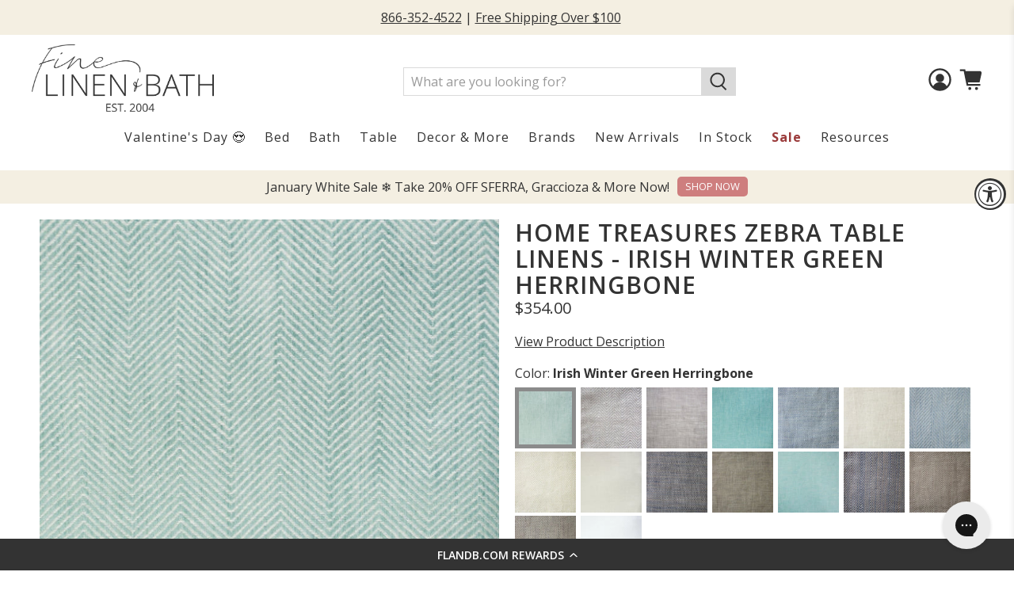

--- FILE ---
content_type: text/css
request_url: https://flandb.com/cdn/shop/t/152/assets/jadepuma.css?v=123649060997069348991765984055
body_size: 1362
content:
.rich-text__content.card-content{padding-left:0;padding-right:0}.jadepuma-signup-snippet{background-color:#faf7f1!important}.text-background h3,.text-background .subtitle{background-color:#8b8b8b;padding:5px 10px;border-radius:6px}.no-divider .heading-divider{display:none}.no-divider h2{margin-bottom:0!important}.heading-wrapper--featured-collection,.heading-wrapper--featured-promos,.heading-wrapper--featured-products{margin-bottom:20px}.featured-collection__title.title,.featured-promos__title.title,.featured-products__title.title{margin-bottom:0}.footer__container{background-color:#dadada}.footer__credits a:hover{color:#8b8b8b}.footer__credits a{cursor:default}.jdgm-rev__reply,.product-thumbnail .price{display:none}.more-logo-spacing .has-column-padding-bottom .column{margin-bottom:40px}.footer__heading{margin-bottom:0;margin-top:10px}.footer__content .has-padding-bottom{padding-bottom:10px}.shadow .title{text-shadow:.1em .1em .5em rgb(0 0 0 / 50%)}.title-small .title{font-size:20px;font-family:Open Sans}.navbar-link:hover,.navbar-link>a:hover,label:has(.navbar-link):hover,.navbar-item:has(.mega-menu__section.is-active) label a.navbar-link,.navbar-item.header__item:hover label[for=dropdown-span-sale-span],.navbar-item.header__item:hover label[for=dropdown-resources]{color:#333;background-color:#f4efe2;border-radius:8px}.has-mega-menu .navbar-link:hover,.has-dropdown label:has(.navbar-link):hover,.navbar-item:has(.mega-menu__section.is-active) label a.navbar-link,.navbar-item.header__item:hover label[for=dropdown-span-sale-span],.navbar-item.header__item:hover label[for=dropdown-resources]{border-bottom-right-radius:0;border-bottom-left-radius:0}.navbar-dropdown .navbar-link:hover,.navbar-dropdown .navbar-item:hover{color:#333}.mega-menu a:hover{color:#333;text-decoration:underline}.menu__heading{font-weight:600}.mega-menu .mega-menu__linklist-link{text-decoration:none}.navbar-link{margin-bottom:5px;padding-bottom:15px}.has-mega-menu .navbar-link{padding-bottom:20px;margin-bottom:0}.cart__quantity .purchase-details__quantity.product-quantity-box{width:145px}ul li a,p a{text-decoration:underline}ul>li a:hover,p a:hover{color:#333;text-decoration:none}.swatch-element:hover{background-color:#dadada}.swatch input:checked+.swatch-element{background-color:#8b8b8b;color:#fff}.vertical-spacing-small .title{margin-bottom:0}.vertical-spacing-small{padding-bottom:0}.blog-posts .featured-blog__title{margin-bottom:0}.color .featured-promotions__title{font-family:Open Sans}.image-with-text__wrapper{padding:0 25px!important}.caption-content{border-radius:8px}.contact-form__form{border-radius:12px}.page-navigation-arrows{display:none}.header__inner-content{padding:.75rem 0 0}@media only screen and (max-width: 480px){.footer__menu-link{display:inline-block;padding:0 5px;text-decoration:underline}}@media only screen and (max-width: 798px){.image-with-text__wrapper{padding:0!important}.color .featured-promotions__overlay h2,h3{font-size:15px;margin:0!important}.image-with-text-overlay .caption-content{width:100%!important}.product-breadcrumb{display:none}}@media only screen and (min-width: 799px){.header__icons .icon{height:1.8rem;width:1.8rem}.option-title .duplicate_price{float:right}}@media only screen and (min-width: 750px){.purchase-details__buttons .button--add-to-cart{width:188px;float:right;margin:0 10px 0 auto}}.additional-checkout-buttons{max-width:236px}.search-overlay__form,.search-popup__form{display:none!important}.article-button-container{text-align:center;margin:15px 0;display:flex;justify-content:center}.article-button-container div{width:fit-content}.article-button-container .article-button{font-size:18px!important;font-weight:500;padding:15px;border-radius:8px!important;width:auto!important;text-decoration:none;text-transform:none}.duplicate_price{font-weight:700}.duplicate_price_mobile{display:none}.duplicate_price_desktop{margin-right:50px}@media only screen and (max-width: 480px){.duplicate_price_mobile{display:block}.duplicate_price_desktop{display:none}}.swatch .option-title{display:flex;justify-content:space-between}a.product__size-chart.medium-down--hidden{float:none;text-decoration:underline;transition:color .3s ease-in-out}@media only screen and (max-width: 1000px){.bulk_compare_at_price{display:block}}#discount-message{display:none;background-color:#dff9c7;width:max-content;max-width:100%;float:right;padding:5px 15px;border-radius:15px;border:1px solid #b0b0b0}.transparent{opacity:0!important}.gray-background{background-color:#f5f5f5}#template-article{max-width:1000px;margin:0 auto 40px}@media only screen and (max-width: 990px){.column-header-product_type{display:flex;align-items:center;padding:0 10px;font-size:15px}}.column-header-price{display:flex;align-items:center;justify-content:left;padding:0 20px}.column-header-quantity{display:flex;align-items:center;justify-content:center}.variant_grouping .product-quantity-box.purchase-details__quantity{width:145px;margin-top:0!important}.bulk-order_quantity_box{width:145px!important;margin-top:0!important}.product_form .quantity-wrapper{margin-right:10px}@media only screen and (max-width: 480px){.product_form .quantity-wrapper{margin-right:0}.product_form .purchase-details__quantity{max-width:175px}}#dots_graph{position:relative}.dots_navigation{position:absolute;width:100%;height:100%;display:block;inset-block-start:0;inset-inline-start:0}.shop_the_look-block:not(.block-active){display:none}.dots_list{display:flex;align-items:center}.dots_list li{position:relative;display:inline-block;width:20px;height:20px;margin:0 3px;padding:0;cursor:pointer}.dots_list li button{font-size:0;line-height:0;display:block;width:20px;height:20px;padding:5px;cursor:pointer;color:transparent;border:0;outline:0;background:0 0}.dots_list li button:before{font-size:25px;line-height:20px;position:absolute;top:0;left:0;width:20px;height:20px;content:"\2022";text-align:center;opacity:.25;color:#000;-webkit-font-smoothing:antialiased}.dots_list li.block-active button:before{opacity:.75}.lock{overflow:hidden!important}.shop-the-look_mobile-pop-up_base{display:none}#shopthelook_popup-base{position:relative;--popover-header-padding-block: .875rem;--popover-header-padding-inline: 1.25rem;--popover-body-padding-block: 1.25rem;--popover-body-padding-inline: 1.25rem;display:none}#shopthelook_popup-base.active{display:block}#shopthelook_popup-base .shop-the-look_mobile-pop-up_base{height:auto;inset:auto auto 0 0;display:block;position:fixed;background-color:#dadada;width:100%;z-index:100;text-align:center}.shop-the-look_mobile-popup_header{border-block-end:1px solid #bcbcbc;padding-block-start:var(--popover-header-padding-block);padding-block-end:var(--popover-header-padding-block);padding-inline-start:var(--popover-header-padding-inline);padding-inline-end:var(--popover-header-padding-inline);align-items:center;display:flex;justify-content:center}#exit_zoom{position:absolute;inset-inline-end:var(--popover-header-padding-inline);border:none;display:flex}.mobile_shop-the-look_item-product{display:flex;justify-content:center;padding-block-start:var(--popover-body-padding-block);padding-block-end:var(--popover-body-padding-block);padding-inline-start:var(--popover-body-padding-inline);padding-inline-end:var(--popover-body-padding-inline)}.mobile_shop-the-look_item-product:not(.block-active){display:none}.mobile_shop-the-look_item-product>div.has-padding-bottom{width:100%;padding-bottom:0}.mobile_shop-the-look_item-product .product-image__wrapper{max-width:10rem;margin:auto}.mobile_shop-the-look_item-product .product-thumbnail__button{display:none}@media (max-width: 768px){.shop-the-look-section .image-with-text__image-column{flex-direction:column;gap:20px}.shop-the-look-section.buttons{width:100%}.shop-the-look-section.buttons .button{flex:1}}.swatch input:checked+.swatch-element{border-color:#8b8b8b}.quantity-plus.button:hover .icon,.quantity-minus.button:hover .icon{fill:#dadada}.footer__payment-methods svg{display:inline-block!important}shopify-payment-terms{display:none!important}#theme-ajax-cart.is-drawer{background-color:#dadada}.ajax-cart__row-description{margin-right:2px}.ajax-cart__subtotal{justify-content:end}.product-personalizer{margin-top:8px!important}@media only screen and (max-width: 490px){.quick-link-container{margin-top:20px!important}}.variant_grouping .tdf_price_sales{color:#9b3b3b}.variant_grouping .tdf_price_sales,.variant_grouping .tdf_price_original{font-weight:600}.sticker-shape-round .thumbnail-sticker .sticker-text{font-size:.9rem}.jdgm-rev__icon{background-color:#dadada!important}#theme-ajax-cart{overflow:scroll}.boost-sd__collection-header{display:none!important}.product-app--container .boost-sd__search-form-wrapper{display:none}.overlay_button_overlay{display:none!important}
/*# sourceMappingURL=/cdn/shop/t/152/assets/jadepuma.css.map?v=123649060997069348991765984055 */


--- FILE ---
content_type: text/css
request_url: https://tags.srv.stackadapt.com/sa.css
body_size: -11
content:
:root {
    --sa-uid: '0-d3ef9d43-05d3-5bf3-6afc-cbcdf9713556';
}

--- FILE ---
content_type: text/javascript; charset=utf-8
request_url: https://flandb.com/products/home-treasures-zebra-table-linens-irish-winter-green-herringbone.js
body_size: 1441
content:
{"id":4450404991024,"title":"Home Treasures Zebra Table Linens - Irish Winter Green Herringbone","handle":"home-treasures-zebra-table-linens-irish-winter-green-herringbone","description":"\u003cp\u003eHome Treasures Zebra table linens are made of a beautiful 100% Italian linen woven jacquard and comes in your choice of Solid or Herringbone pattern. This collection is tastefully finished with a tone-on-tone, hand-guided hemstitch.\u003c\/p\u003e\n\u003c!-- split --\u003e\n\u003cp\u003eMade in the USA of 100% Italian-woven, Egyptian cotton.\u003c\/p\u003e\n\u003cp\u003e\u003cstrong\u003eCare Instructions: \u003c\/strong\u003eMachine wash warm on gentle cycle. Wash dark colors separately. Use mild detergent; do not use bleach. Tumble dry on low heat setting. Iron as needed.\u003c\/p\u003e\n","published_at":"2020-02-19T08:28:04-05:00","created_at":"2020-02-19T08:28:04-05:00","vendor":"Home Treasures","type":"Table","tags":["Color_Green","Construction_Jacquard","Design_Pattern","Material_Cotton","more-options","pfs:hidden:flb","Product Type_Table Linens","Size_Dinner Napkins","Size_Placemats","Size_Table Cloth","Swatch Samples","YCRF_htzebratbl","YGroup_htzebratbl"],"price":0,"price_min":0,"price_max":92900,"available":true,"price_varies":true,"compare_at_price":null,"compare_at_price_min":0,"compare_at_price_max":0,"compare_at_price_varies":false,"variants":[{"id":31698474369072,"title":"Irish Winter Green Herringbone \/ Dinner Napkin (22\" x 22\")(Pack of 6)","option1":"Irish Winter Green Herringbone","option2":"Dinner Napkin (22\" x 22\")(Pack of 6)","option3":null,"sku":"HT-ZEBTBL-DNAP-WGH","requires_shipping":true,"taxable":true,"featured_image":{"id":29213919346736,"product_id":4450404991024,"position":2,"created_at":"2021-12-09T19:16:03-05:00","updated_at":"2025-05-03T14:10:34-04:00","alt":"Home Treasures Zebra Table Fine Linens Swatch Irish Winter Green Herringbone","width":1754,"height":1754,"src":"https:\/\/cdn.shopify.com\/s\/files\/1\/0497\/1809\/products\/Home-Treasures-Zebra-Table-Linens-Swatch-Irish-Winter-Green-Herringbone.jpg?v=1746295834","variant_ids":[31698474303536,31698474369072,31698474401840,31698474467376,31698474500144,31698474532912,31698474565680,31698474598448,31698474631216,31698474663984]},"available":true,"name":"Home Treasures Zebra Table Linens - Irish Winter Green Herringbone - Irish Winter Green Herringbone \/ Dinner Napkin (22\" x 22\")(Pack of 6)","public_title":"Irish Winter Green Herringbone \/ Dinner Napkin (22\" x 22\")(Pack of 6)","options":["Irish Winter Green Herringbone","Dinner Napkin (22\" x 22\")(Pack of 6)"],"price":35400,"weight":0,"compare_at_price":null,"inventory_quantity":60,"inventory_management":null,"inventory_policy":"deny","barcode":null,"featured_media":{"alt":"Home Treasures Zebra Table Fine Linens Swatch Irish Winter Green Herringbone","id":21493733064752,"position":2,"preview_image":{"aspect_ratio":1.0,"height":1754,"width":1754,"src":"https:\/\/cdn.shopify.com\/s\/files\/1\/0497\/1809\/products\/Home-Treasures-Zebra-Table-Linens-Swatch-Irish-Winter-Green-Herringbone.jpg?v=1746295834"}},"requires_selling_plan":false,"selling_plan_allocations":[]},{"id":31698474532912,"title":"Irish Winter Green Herringbone \/ Oblong Table Cloth (72\" x 90\")","option1":"Irish Winter Green Herringbone","option2":"Oblong Table Cloth (72\" x 90\")","option3":null,"sku":"HT-ZEBTBL-7290-WGH","requires_shipping":true,"taxable":true,"featured_image":{"id":29213919346736,"product_id":4450404991024,"position":2,"created_at":"2021-12-09T19:16:03-05:00","updated_at":"2025-05-03T14:10:34-04:00","alt":"Home Treasures Zebra Table Fine Linens Swatch Irish Winter Green Herringbone","width":1754,"height":1754,"src":"https:\/\/cdn.shopify.com\/s\/files\/1\/0497\/1809\/products\/Home-Treasures-Zebra-Table-Linens-Swatch-Irish-Winter-Green-Herringbone.jpg?v=1746295834","variant_ids":[31698474303536,31698474369072,31698474401840,31698474467376,31698474500144,31698474532912,31698474565680,31698474598448,31698474631216,31698474663984]},"available":true,"name":"Home Treasures Zebra Table Linens - Irish Winter Green Herringbone - Irish Winter Green Herringbone \/ Oblong Table Cloth (72\" x 90\")","public_title":"Irish Winter Green Herringbone \/ Oblong Table Cloth (72\" x 90\")","options":["Irish Winter Green Herringbone","Oblong Table Cloth (72\" x 90\")"],"price":58300,"weight":0,"compare_at_price":null,"inventory_quantity":60,"inventory_management":null,"inventory_policy":"deny","barcode":null,"featured_media":{"alt":"Home Treasures Zebra Table Fine Linens Swatch Irish Winter Green Herringbone","id":21493733064752,"position":2,"preview_image":{"aspect_ratio":1.0,"height":1754,"width":1754,"src":"https:\/\/cdn.shopify.com\/s\/files\/1\/0497\/1809\/products\/Home-Treasures-Zebra-Table-Linens-Swatch-Irish-Winter-Green-Herringbone.jpg?v=1746295834"}},"requires_selling_plan":false,"selling_plan_allocations":[]},{"id":31698474565680,"title":"Irish Winter Green Herringbone \/ Oblong Table Cloth (72\" x 108\")","option1":"Irish Winter Green Herringbone","option2":"Oblong Table Cloth (72\" x 108\")","option3":null,"sku":"HT-ZEBTBL-72108-WGH","requires_shipping":true,"taxable":true,"featured_image":{"id":29213919346736,"product_id":4450404991024,"position":2,"created_at":"2021-12-09T19:16:03-05:00","updated_at":"2025-05-03T14:10:34-04:00","alt":"Home Treasures Zebra Table Fine Linens Swatch Irish Winter Green Herringbone","width":1754,"height":1754,"src":"https:\/\/cdn.shopify.com\/s\/files\/1\/0497\/1809\/products\/Home-Treasures-Zebra-Table-Linens-Swatch-Irish-Winter-Green-Herringbone.jpg?v=1746295834","variant_ids":[31698474303536,31698474369072,31698474401840,31698474467376,31698474500144,31698474532912,31698474565680,31698474598448,31698474631216,31698474663984]},"available":true,"name":"Home Treasures Zebra Table Linens - Irish Winter Green Herringbone - Irish Winter Green Herringbone \/ Oblong Table Cloth (72\" x 108\")","public_title":"Irish Winter Green Herringbone \/ Oblong Table Cloth (72\" x 108\")","options":["Irish Winter Green Herringbone","Oblong Table Cloth (72\" x 108\")"],"price":66600,"weight":0,"compare_at_price":null,"inventory_quantity":60,"inventory_management":null,"inventory_policy":"deny","barcode":null,"featured_media":{"alt":"Home Treasures Zebra Table Fine Linens Swatch Irish Winter Green Herringbone","id":21493733064752,"position":2,"preview_image":{"aspect_ratio":1.0,"height":1754,"width":1754,"src":"https:\/\/cdn.shopify.com\/s\/files\/1\/0497\/1809\/products\/Home-Treasures-Zebra-Table-Linens-Swatch-Irish-Winter-Green-Herringbone.jpg?v=1746295834"}},"requires_selling_plan":false,"selling_plan_allocations":[]},{"id":31698474598448,"title":"Irish Winter Green Herringbone \/ Oblong Table Cloth (72\" x 126\")","option1":"Irish Winter Green Herringbone","option2":"Oblong Table Cloth (72\" x 126\")","option3":null,"sku":"HT-ZEBTBL-72126-WGH","requires_shipping":true,"taxable":true,"featured_image":{"id":29213919346736,"product_id":4450404991024,"position":2,"created_at":"2021-12-09T19:16:03-05:00","updated_at":"2025-05-03T14:10:34-04:00","alt":"Home Treasures Zebra Table Fine Linens Swatch Irish Winter Green Herringbone","width":1754,"height":1754,"src":"https:\/\/cdn.shopify.com\/s\/files\/1\/0497\/1809\/products\/Home-Treasures-Zebra-Table-Linens-Swatch-Irish-Winter-Green-Herringbone.jpg?v=1746295834","variant_ids":[31698474303536,31698474369072,31698474401840,31698474467376,31698474500144,31698474532912,31698474565680,31698474598448,31698474631216,31698474663984]},"available":true,"name":"Home Treasures Zebra Table Linens - Irish Winter Green Herringbone - Irish Winter Green Herringbone \/ Oblong Table Cloth (72\" x 126\")","public_title":"Irish Winter Green Herringbone \/ Oblong Table Cloth (72\" x 126\")","options":["Irish Winter Green Herringbone","Oblong Table Cloth (72\" x 126\")"],"price":74300,"weight":0,"compare_at_price":null,"inventory_quantity":60,"inventory_management":null,"inventory_policy":"deny","barcode":null,"featured_media":{"alt":"Home Treasures Zebra Table Fine Linens Swatch Irish Winter Green Herringbone","id":21493733064752,"position":2,"preview_image":{"aspect_ratio":1.0,"height":1754,"width":1754,"src":"https:\/\/cdn.shopify.com\/s\/files\/1\/0497\/1809\/products\/Home-Treasures-Zebra-Table-Linens-Swatch-Irish-Winter-Green-Herringbone.jpg?v=1746295834"}},"requires_selling_plan":false,"selling_plan_allocations":[]},{"id":31698474631216,"title":"Irish Winter Green Herringbone \/ Oblong Table Cloth (72\" x 144\")","option1":"Irish Winter Green Herringbone","option2":"Oblong Table Cloth (72\" x 144\")","option3":null,"sku":"HT-ZEBTBL-72144-WGH","requires_shipping":true,"taxable":true,"featured_image":{"id":29213919346736,"product_id":4450404991024,"position":2,"created_at":"2021-12-09T19:16:03-05:00","updated_at":"2025-05-03T14:10:34-04:00","alt":"Home Treasures Zebra Table Fine Linens Swatch Irish Winter Green Herringbone","width":1754,"height":1754,"src":"https:\/\/cdn.shopify.com\/s\/files\/1\/0497\/1809\/products\/Home-Treasures-Zebra-Table-Linens-Swatch-Irish-Winter-Green-Herringbone.jpg?v=1746295834","variant_ids":[31698474303536,31698474369072,31698474401840,31698474467376,31698474500144,31698474532912,31698474565680,31698474598448,31698474631216,31698474663984]},"available":true,"name":"Home Treasures Zebra Table Linens - Irish Winter Green Herringbone - Irish Winter Green Herringbone \/ Oblong Table Cloth (72\" x 144\")","public_title":"Irish Winter Green Herringbone \/ Oblong Table Cloth (72\" x 144\")","options":["Irish Winter Green Herringbone","Oblong Table Cloth (72\" x 144\")"],"price":84200,"weight":0,"compare_at_price":null,"inventory_quantity":60,"inventory_management":null,"inventory_policy":"deny","barcode":null,"featured_media":{"alt":"Home Treasures Zebra Table Fine Linens Swatch Irish Winter Green Herringbone","id":21493733064752,"position":2,"preview_image":{"aspect_ratio":1.0,"height":1754,"width":1754,"src":"https:\/\/cdn.shopify.com\/s\/files\/1\/0497\/1809\/products\/Home-Treasures-Zebra-Table-Linens-Swatch-Irish-Winter-Green-Herringbone.jpg?v=1746295834"}},"requires_selling_plan":false,"selling_plan_allocations":[]},{"id":31698474663984,"title":"Irish Winter Green Herringbone \/ Oblong Table Cloth (72\" x 160\")","option1":"Irish Winter Green Herringbone","option2":"Oblong Table Cloth (72\" x 160\")","option3":null,"sku":"HT-ZEBTBL-72160-WGH","requires_shipping":true,"taxable":true,"featured_image":{"id":29213919346736,"product_id":4450404991024,"position":2,"created_at":"2021-12-09T19:16:03-05:00","updated_at":"2025-05-03T14:10:34-04:00","alt":"Home Treasures Zebra Table Fine Linens Swatch Irish Winter Green Herringbone","width":1754,"height":1754,"src":"https:\/\/cdn.shopify.com\/s\/files\/1\/0497\/1809\/products\/Home-Treasures-Zebra-Table-Linens-Swatch-Irish-Winter-Green-Herringbone.jpg?v=1746295834","variant_ids":[31698474303536,31698474369072,31698474401840,31698474467376,31698474500144,31698474532912,31698474565680,31698474598448,31698474631216,31698474663984]},"available":true,"name":"Home Treasures Zebra Table Linens - Irish Winter Green Herringbone - Irish Winter Green Herringbone \/ Oblong Table Cloth (72\" x 160\")","public_title":"Irish Winter Green Herringbone \/ Oblong Table Cloth (72\" x 160\")","options":["Irish Winter Green Herringbone","Oblong Table Cloth (72\" x 160\")"],"price":92900,"weight":0,"compare_at_price":null,"inventory_quantity":60,"inventory_management":null,"inventory_policy":"deny","barcode":null,"featured_media":{"alt":"Home Treasures Zebra Table Fine Linens Swatch Irish Winter Green Herringbone","id":21493733064752,"position":2,"preview_image":{"aspect_ratio":1.0,"height":1754,"width":1754,"src":"https:\/\/cdn.shopify.com\/s\/files\/1\/0497\/1809\/products\/Home-Treasures-Zebra-Table-Linens-Swatch-Irish-Winter-Green-Herringbone.jpg?v=1746295834"}},"requires_selling_plan":false,"selling_plan_allocations":[]},{"id":31698474401840,"title":"Irish Winter Green Herringbone \/ Placemat (14\" x 20\")(Pack of 6)","option1":"Irish Winter Green Herringbone","option2":"Placemat (14\" x 20\")(Pack of 6)","option3":null,"sku":"HT-ZEBTBL-PLC-WGH","requires_shipping":true,"taxable":true,"featured_image":{"id":29213919346736,"product_id":4450404991024,"position":2,"created_at":"2021-12-09T19:16:03-05:00","updated_at":"2025-05-03T14:10:34-04:00","alt":"Home Treasures Zebra Table Fine Linens Swatch Irish Winter Green Herringbone","width":1754,"height":1754,"src":"https:\/\/cdn.shopify.com\/s\/files\/1\/0497\/1809\/products\/Home-Treasures-Zebra-Table-Linens-Swatch-Irish-Winter-Green-Herringbone.jpg?v=1746295834","variant_ids":[31698474303536,31698474369072,31698474401840,31698474467376,31698474500144,31698474532912,31698474565680,31698474598448,31698474631216,31698474663984]},"available":true,"name":"Home Treasures Zebra Table Linens - Irish Winter Green Herringbone - Irish Winter Green Herringbone \/ Placemat (14\" x 20\")(Pack of 6)","public_title":"Irish Winter Green Herringbone \/ Placemat (14\" x 20\")(Pack of 6)","options":["Irish Winter Green Herringbone","Placemat (14\" x 20\")(Pack of 6)"],"price":35400,"weight":0,"compare_at_price":null,"inventory_quantity":60,"inventory_management":null,"inventory_policy":"deny","barcode":null,"featured_media":{"alt":"Home Treasures Zebra Table Fine Linens Swatch Irish Winter Green Herringbone","id":21493733064752,"position":2,"preview_image":{"aspect_ratio":1.0,"height":1754,"width":1754,"src":"https:\/\/cdn.shopify.com\/s\/files\/1\/0497\/1809\/products\/Home-Treasures-Zebra-Table-Linens-Swatch-Irish-Winter-Green-Herringbone.jpg?v=1746295834"}},"requires_selling_plan":false,"selling_plan_allocations":[]},{"id":31698474467376,"title":"Irish Winter Green Herringbone \/ Round Table Cloth (90\")","option1":"Irish Winter Green Herringbone","option2":"Round Table Cloth (90\")","option3":null,"sku":"HT-ZEBTBL-90-WGH","requires_shipping":true,"taxable":true,"featured_image":{"id":29213919346736,"product_id":4450404991024,"position":2,"created_at":"2021-12-09T19:16:03-05:00","updated_at":"2025-05-03T14:10:34-04:00","alt":"Home Treasures Zebra Table Fine Linens Swatch Irish Winter Green Herringbone","width":1754,"height":1754,"src":"https:\/\/cdn.shopify.com\/s\/files\/1\/0497\/1809\/products\/Home-Treasures-Zebra-Table-Linens-Swatch-Irish-Winter-Green-Herringbone.jpg?v=1746295834","variant_ids":[31698474303536,31698474369072,31698474401840,31698474467376,31698474500144,31698474532912,31698474565680,31698474598448,31698474631216,31698474663984]},"available":true,"name":"Home Treasures Zebra Table Linens - Irish Winter Green Herringbone - Irish Winter Green Herringbone \/ Round Table Cloth (90\")","public_title":"Irish Winter Green Herringbone \/ Round Table Cloth (90\")","options":["Irish Winter Green Herringbone","Round Table Cloth (90\")"],"price":58300,"weight":0,"compare_at_price":null,"inventory_quantity":60,"inventory_management":null,"inventory_policy":"deny","barcode":null,"featured_media":{"alt":"Home Treasures Zebra Table Fine Linens Swatch Irish Winter Green Herringbone","id":21493733064752,"position":2,"preview_image":{"aspect_ratio":1.0,"height":1754,"width":1754,"src":"https:\/\/cdn.shopify.com\/s\/files\/1\/0497\/1809\/products\/Home-Treasures-Zebra-Table-Linens-Swatch-Irish-Winter-Green-Herringbone.jpg?v=1746295834"}},"requires_selling_plan":false,"selling_plan_allocations":[]},{"id":31698474500144,"title":"Irish Winter Green Herringbone \/ Round Table Cloth (108\")","option1":"Irish Winter Green Herringbone","option2":"Round Table Cloth (108\")","option3":null,"sku":"HT-ZEBTBL-108-WGH","requires_shipping":true,"taxable":true,"featured_image":{"id":29213919346736,"product_id":4450404991024,"position":2,"created_at":"2021-12-09T19:16:03-05:00","updated_at":"2025-05-03T14:10:34-04:00","alt":"Home Treasures Zebra Table Fine Linens Swatch Irish Winter Green Herringbone","width":1754,"height":1754,"src":"https:\/\/cdn.shopify.com\/s\/files\/1\/0497\/1809\/products\/Home-Treasures-Zebra-Table-Linens-Swatch-Irish-Winter-Green-Herringbone.jpg?v=1746295834","variant_ids":[31698474303536,31698474369072,31698474401840,31698474467376,31698474500144,31698474532912,31698474565680,31698474598448,31698474631216,31698474663984]},"available":true,"name":"Home Treasures Zebra Table Linens - Irish Winter Green Herringbone - Irish Winter Green Herringbone \/ Round Table Cloth (108\")","public_title":"Irish Winter Green Herringbone \/ Round Table Cloth (108\")","options":["Irish Winter Green Herringbone","Round Table Cloth (108\")"],"price":66600,"weight":0,"compare_at_price":null,"inventory_quantity":60,"inventory_management":null,"inventory_policy":"deny","barcode":null,"featured_media":{"alt":"Home Treasures Zebra Table Fine Linens Swatch Irish Winter Green Herringbone","id":21493733064752,"position":2,"preview_image":{"aspect_ratio":1.0,"height":1754,"width":1754,"src":"https:\/\/cdn.shopify.com\/s\/files\/1\/0497\/1809\/products\/Home-Treasures-Zebra-Table-Linens-Swatch-Irish-Winter-Green-Herringbone.jpg?v=1746295834"}},"requires_selling_plan":false,"selling_plan_allocations":[]},{"id":31698474303536,"title":"Irish Winter Green Herringbone \/ Color Swatch Sample","option1":"Irish Winter Green Herringbone","option2":"Color Swatch Sample","option3":null,"sku":"HT-ZEBTBL-SW-WGH","requires_shipping":true,"taxable":true,"featured_image":{"id":29213919346736,"product_id":4450404991024,"position":2,"created_at":"2021-12-09T19:16:03-05:00","updated_at":"2025-05-03T14:10:34-04:00","alt":"Home Treasures Zebra Table Fine Linens Swatch Irish Winter Green Herringbone","width":1754,"height":1754,"src":"https:\/\/cdn.shopify.com\/s\/files\/1\/0497\/1809\/products\/Home-Treasures-Zebra-Table-Linens-Swatch-Irish-Winter-Green-Herringbone.jpg?v=1746295834","variant_ids":[31698474303536,31698474369072,31698474401840,31698474467376,31698474500144,31698474532912,31698474565680,31698474598448,31698474631216,31698474663984]},"available":true,"name":"Home Treasures Zebra Table Linens - Irish Winter Green Herringbone - Irish Winter Green Herringbone \/ Color Swatch Sample","public_title":"Irish Winter Green Herringbone \/ Color Swatch Sample","options":["Irish Winter Green Herringbone","Color Swatch Sample"],"price":0,"weight":0,"compare_at_price":null,"inventory_quantity":60,"inventory_management":null,"inventory_policy":"deny","barcode":null,"featured_media":{"alt":"Home Treasures Zebra Table Fine Linens Swatch Irish Winter Green Herringbone","id":21493733064752,"position":2,"preview_image":{"aspect_ratio":1.0,"height":1754,"width":1754,"src":"https:\/\/cdn.shopify.com\/s\/files\/1\/0497\/1809\/products\/Home-Treasures-Zebra-Table-Linens-Swatch-Irish-Winter-Green-Herringbone.jpg?v=1746295834"}},"requires_selling_plan":false,"selling_plan_allocations":[]}],"images":["\/\/cdn.shopify.com\/s\/files\/1\/0497\/1809\/products\/Home-Treasures-Zebra-Table-Linens-Main-Irish-Winter-Green-Herringbone.jpg?v=1746295834","\/\/cdn.shopify.com\/s\/files\/1\/0497\/1809\/products\/Home-Treasures-Zebra-Table-Linens-Swatch-Irish-Winter-Green-Herringbone.jpg?v=1746295834","\/\/cdn.shopify.com\/s\/files\/1\/0497\/1809\/products\/Home-Treasures-Zebra-Table-Linens-Detail-Irish-Winter-Green-Herringbone.jpg?v=1746295834","\/\/cdn.shopify.com\/s\/files\/1\/0497\/1809\/products\/Home-Treasures-Zebra-Table-Linens-Irish-Winter-Green-Herringbone.jpg?v=1746295835"],"featured_image":"\/\/cdn.shopify.com\/s\/files\/1\/0497\/1809\/products\/Home-Treasures-Zebra-Table-Linens-Main-Irish-Winter-Green-Herringbone.jpg?v=1746295834","options":[{"name":"Color","position":1,"values":["Irish Winter Green Herringbone"]},{"name":"Size","position":2,"values":["Dinner Napkin (22\" x 22\")(Pack of 6)","Oblong Table Cloth (72\" x 90\")","Oblong Table Cloth (72\" x 108\")","Oblong Table Cloth (72\" x 126\")","Oblong Table Cloth (72\" x 144\")","Oblong Table Cloth (72\" x 160\")","Placemat (14\" x 20\")(Pack of 6)","Round Table Cloth (90\")","Round Table Cloth (108\")","Color Swatch Sample"]}],"url":"\/products\/home-treasures-zebra-table-linens-irish-winter-green-herringbone","media":[{"alt":"Home Treasures Zebra Table Fine Linens Main Irish Winter Green Herringbone","id":21493733031984,"position":1,"preview_image":{"aspect_ratio":1.0,"height":2048,"width":2048,"src":"https:\/\/cdn.shopify.com\/s\/files\/1\/0497\/1809\/products\/Home-Treasures-Zebra-Table-Linens-Main-Irish-Winter-Green-Herringbone.jpg?v=1746295834"},"aspect_ratio":1.0,"height":2048,"media_type":"image","src":"https:\/\/cdn.shopify.com\/s\/files\/1\/0497\/1809\/products\/Home-Treasures-Zebra-Table-Linens-Main-Irish-Winter-Green-Herringbone.jpg?v=1746295834","width":2048},{"alt":"Home Treasures Zebra Table Fine Linens Swatch Irish Winter Green Herringbone","id":21493733064752,"position":2,"preview_image":{"aspect_ratio":1.0,"height":1754,"width":1754,"src":"https:\/\/cdn.shopify.com\/s\/files\/1\/0497\/1809\/products\/Home-Treasures-Zebra-Table-Linens-Swatch-Irish-Winter-Green-Herringbone.jpg?v=1746295834"},"aspect_ratio":1.0,"height":1754,"media_type":"image","src":"https:\/\/cdn.shopify.com\/s\/files\/1\/0497\/1809\/products\/Home-Treasures-Zebra-Table-Linens-Swatch-Irish-Winter-Green-Herringbone.jpg?v=1746295834","width":1754},{"alt":"Home Treasures Zebra Table Fine Linens Detail Irish Winter Green Herringbone","id":21493732966448,"position":3,"preview_image":{"aspect_ratio":1.0,"height":1348,"width":1348,"src":"https:\/\/cdn.shopify.com\/s\/files\/1\/0497\/1809\/products\/Home-Treasures-Zebra-Table-Linens-Detail-Irish-Winter-Green-Herringbone.jpg?v=1746295834"},"aspect_ratio":1.0,"height":1348,"media_type":"image","src":"https:\/\/cdn.shopify.com\/s\/files\/1\/0497\/1809\/products\/Home-Treasures-Zebra-Table-Linens-Detail-Irish-Winter-Green-Herringbone.jpg?v=1746295834","width":1348},{"alt":"Home Treasures Zebra Table Fine Linens Irish Winter Green Herringbone","id":21493732999216,"position":4,"preview_image":{"aspect_ratio":1.0,"height":1348,"width":1348,"src":"https:\/\/cdn.shopify.com\/s\/files\/1\/0497\/1809\/products\/Home-Treasures-Zebra-Table-Linens-Irish-Winter-Green-Herringbone.jpg?v=1746295835"},"aspect_ratio":1.0,"height":1348,"media_type":"image","src":"https:\/\/cdn.shopify.com\/s\/files\/1\/0497\/1809\/products\/Home-Treasures-Zebra-Table-Linens-Irish-Winter-Green-Herringbone.jpg?v=1746295835","width":1348}],"requires_selling_plan":false,"selling_plan_groups":[]}

--- FILE ---
content_type: text/javascript; charset=utf-8
request_url: https://flandb.com/collections/table-linens-by-home-treasures/products/home-treasures-zebra-table-linens-irish-winter-green-herringbone.js
body_size: 774
content:
{"id":4450404991024,"title":"Home Treasures Zebra Table Linens - Irish Winter Green Herringbone","handle":"home-treasures-zebra-table-linens-irish-winter-green-herringbone","description":"\u003cp\u003eHome Treasures Zebra table linens are made of a beautiful 100% Italian linen woven jacquard and comes in your choice of Solid or Herringbone pattern. This collection is tastefully finished with a tone-on-tone, hand-guided hemstitch.\u003c\/p\u003e\n\u003c!-- split --\u003e\n\u003cp\u003eMade in the USA of 100% Italian-woven, Egyptian cotton.\u003c\/p\u003e\n\u003cp\u003e\u003cstrong\u003eCare Instructions: \u003c\/strong\u003eMachine wash warm on gentle cycle. Wash dark colors separately. Use mild detergent; do not use bleach. Tumble dry on low heat setting. Iron as needed.\u003c\/p\u003e\n","published_at":"2020-02-19T08:28:04-05:00","created_at":"2020-02-19T08:28:04-05:00","vendor":"Home Treasures","type":"Table","tags":["Color_Green","Construction_Jacquard","Design_Pattern","Material_Cotton","more-options","pfs:hidden:flb","Product Type_Table Linens","Size_Dinner Napkins","Size_Placemats","Size_Table Cloth","Swatch Samples","YCRF_htzebratbl","YGroup_htzebratbl"],"price":0,"price_min":0,"price_max":92900,"available":true,"price_varies":true,"compare_at_price":null,"compare_at_price_min":0,"compare_at_price_max":0,"compare_at_price_varies":false,"variants":[{"id":31698474369072,"title":"Irish Winter Green Herringbone \/ Dinner Napkin (22\" x 22\")(Pack of 6)","option1":"Irish Winter Green Herringbone","option2":"Dinner Napkin (22\" x 22\")(Pack of 6)","option3":null,"sku":"HT-ZEBTBL-DNAP-WGH","requires_shipping":true,"taxable":true,"featured_image":{"id":29213919346736,"product_id":4450404991024,"position":2,"created_at":"2021-12-09T19:16:03-05:00","updated_at":"2025-05-03T14:10:34-04:00","alt":"Home Treasures Zebra Table Fine Linens Swatch Irish Winter Green Herringbone","width":1754,"height":1754,"src":"https:\/\/cdn.shopify.com\/s\/files\/1\/0497\/1809\/products\/Home-Treasures-Zebra-Table-Linens-Swatch-Irish-Winter-Green-Herringbone.jpg?v=1746295834","variant_ids":[31698474303536,31698474369072,31698474401840,31698474467376,31698474500144,31698474532912,31698474565680,31698474598448,31698474631216,31698474663984]},"available":true,"name":"Home Treasures Zebra Table Linens - Irish Winter Green Herringbone - Irish Winter Green Herringbone \/ Dinner Napkin (22\" x 22\")(Pack of 6)","public_title":"Irish Winter Green Herringbone \/ Dinner Napkin (22\" x 22\")(Pack of 6)","options":["Irish Winter Green Herringbone","Dinner Napkin (22\" x 22\")(Pack of 6)"],"price":35400,"weight":0,"compare_at_price":null,"inventory_quantity":60,"inventory_management":null,"inventory_policy":"deny","barcode":null,"featured_media":{"alt":"Home Treasures Zebra Table Fine Linens Swatch Irish Winter Green Herringbone","id":21493733064752,"position":2,"preview_image":{"aspect_ratio":1.0,"height":1754,"width":1754,"src":"https:\/\/cdn.shopify.com\/s\/files\/1\/0497\/1809\/products\/Home-Treasures-Zebra-Table-Linens-Swatch-Irish-Winter-Green-Herringbone.jpg?v=1746295834"}},"requires_selling_plan":false,"selling_plan_allocations":[]},{"id":31698474532912,"title":"Irish Winter Green Herringbone \/ Oblong Table Cloth (72\" x 90\")","option1":"Irish Winter Green Herringbone","option2":"Oblong Table Cloth (72\" x 90\")","option3":null,"sku":"HT-ZEBTBL-7290-WGH","requires_shipping":true,"taxable":true,"featured_image":{"id":29213919346736,"product_id":4450404991024,"position":2,"created_at":"2021-12-09T19:16:03-05:00","updated_at":"2025-05-03T14:10:34-04:00","alt":"Home Treasures Zebra Table Fine Linens Swatch Irish Winter Green Herringbone","width":1754,"height":1754,"src":"https:\/\/cdn.shopify.com\/s\/files\/1\/0497\/1809\/products\/Home-Treasures-Zebra-Table-Linens-Swatch-Irish-Winter-Green-Herringbone.jpg?v=1746295834","variant_ids":[31698474303536,31698474369072,31698474401840,31698474467376,31698474500144,31698474532912,31698474565680,31698474598448,31698474631216,31698474663984]},"available":true,"name":"Home Treasures Zebra Table Linens - Irish Winter Green Herringbone - Irish Winter Green Herringbone \/ Oblong Table Cloth (72\" x 90\")","public_title":"Irish Winter Green Herringbone \/ Oblong Table Cloth (72\" x 90\")","options":["Irish Winter Green Herringbone","Oblong Table Cloth (72\" x 90\")"],"price":58300,"weight":0,"compare_at_price":null,"inventory_quantity":60,"inventory_management":null,"inventory_policy":"deny","barcode":null,"featured_media":{"alt":"Home Treasures Zebra Table Fine Linens Swatch Irish Winter Green Herringbone","id":21493733064752,"position":2,"preview_image":{"aspect_ratio":1.0,"height":1754,"width":1754,"src":"https:\/\/cdn.shopify.com\/s\/files\/1\/0497\/1809\/products\/Home-Treasures-Zebra-Table-Linens-Swatch-Irish-Winter-Green-Herringbone.jpg?v=1746295834"}},"requires_selling_plan":false,"selling_plan_allocations":[]},{"id":31698474565680,"title":"Irish Winter Green Herringbone \/ Oblong Table Cloth (72\" x 108\")","option1":"Irish Winter Green Herringbone","option2":"Oblong Table Cloth (72\" x 108\")","option3":null,"sku":"HT-ZEBTBL-72108-WGH","requires_shipping":true,"taxable":true,"featured_image":{"id":29213919346736,"product_id":4450404991024,"position":2,"created_at":"2021-12-09T19:16:03-05:00","updated_at":"2025-05-03T14:10:34-04:00","alt":"Home Treasures Zebra Table Fine Linens Swatch Irish Winter Green Herringbone","width":1754,"height":1754,"src":"https:\/\/cdn.shopify.com\/s\/files\/1\/0497\/1809\/products\/Home-Treasures-Zebra-Table-Linens-Swatch-Irish-Winter-Green-Herringbone.jpg?v=1746295834","variant_ids":[31698474303536,31698474369072,31698474401840,31698474467376,31698474500144,31698474532912,31698474565680,31698474598448,31698474631216,31698474663984]},"available":true,"name":"Home Treasures Zebra Table Linens - Irish Winter Green Herringbone - Irish Winter Green Herringbone \/ Oblong Table Cloth (72\" x 108\")","public_title":"Irish Winter Green Herringbone \/ Oblong Table Cloth (72\" x 108\")","options":["Irish Winter Green Herringbone","Oblong Table Cloth (72\" x 108\")"],"price":66600,"weight":0,"compare_at_price":null,"inventory_quantity":60,"inventory_management":null,"inventory_policy":"deny","barcode":null,"featured_media":{"alt":"Home Treasures Zebra Table Fine Linens Swatch Irish Winter Green Herringbone","id":21493733064752,"position":2,"preview_image":{"aspect_ratio":1.0,"height":1754,"width":1754,"src":"https:\/\/cdn.shopify.com\/s\/files\/1\/0497\/1809\/products\/Home-Treasures-Zebra-Table-Linens-Swatch-Irish-Winter-Green-Herringbone.jpg?v=1746295834"}},"requires_selling_plan":false,"selling_plan_allocations":[]},{"id":31698474598448,"title":"Irish Winter Green Herringbone \/ Oblong Table Cloth (72\" x 126\")","option1":"Irish Winter Green Herringbone","option2":"Oblong Table Cloth (72\" x 126\")","option3":null,"sku":"HT-ZEBTBL-72126-WGH","requires_shipping":true,"taxable":true,"featured_image":{"id":29213919346736,"product_id":4450404991024,"position":2,"created_at":"2021-12-09T19:16:03-05:00","updated_at":"2025-05-03T14:10:34-04:00","alt":"Home Treasures Zebra Table Fine Linens Swatch Irish Winter Green Herringbone","width":1754,"height":1754,"src":"https:\/\/cdn.shopify.com\/s\/files\/1\/0497\/1809\/products\/Home-Treasures-Zebra-Table-Linens-Swatch-Irish-Winter-Green-Herringbone.jpg?v=1746295834","variant_ids":[31698474303536,31698474369072,31698474401840,31698474467376,31698474500144,31698474532912,31698474565680,31698474598448,31698474631216,31698474663984]},"available":true,"name":"Home Treasures Zebra Table Linens - Irish Winter Green Herringbone - Irish Winter Green Herringbone \/ Oblong Table Cloth (72\" x 126\")","public_title":"Irish Winter Green Herringbone \/ Oblong Table Cloth (72\" x 126\")","options":["Irish Winter Green Herringbone","Oblong Table Cloth (72\" x 126\")"],"price":74300,"weight":0,"compare_at_price":null,"inventory_quantity":60,"inventory_management":null,"inventory_policy":"deny","barcode":null,"featured_media":{"alt":"Home Treasures Zebra Table Fine Linens Swatch Irish Winter Green Herringbone","id":21493733064752,"position":2,"preview_image":{"aspect_ratio":1.0,"height":1754,"width":1754,"src":"https:\/\/cdn.shopify.com\/s\/files\/1\/0497\/1809\/products\/Home-Treasures-Zebra-Table-Linens-Swatch-Irish-Winter-Green-Herringbone.jpg?v=1746295834"}},"requires_selling_plan":false,"selling_plan_allocations":[]},{"id":31698474631216,"title":"Irish Winter Green Herringbone \/ Oblong Table Cloth (72\" x 144\")","option1":"Irish Winter Green Herringbone","option2":"Oblong Table Cloth (72\" x 144\")","option3":null,"sku":"HT-ZEBTBL-72144-WGH","requires_shipping":true,"taxable":true,"featured_image":{"id":29213919346736,"product_id":4450404991024,"position":2,"created_at":"2021-12-09T19:16:03-05:00","updated_at":"2025-05-03T14:10:34-04:00","alt":"Home Treasures Zebra Table Fine Linens Swatch Irish Winter Green Herringbone","width":1754,"height":1754,"src":"https:\/\/cdn.shopify.com\/s\/files\/1\/0497\/1809\/products\/Home-Treasures-Zebra-Table-Linens-Swatch-Irish-Winter-Green-Herringbone.jpg?v=1746295834","variant_ids":[31698474303536,31698474369072,31698474401840,31698474467376,31698474500144,31698474532912,31698474565680,31698474598448,31698474631216,31698474663984]},"available":true,"name":"Home Treasures Zebra Table Linens - Irish Winter Green Herringbone - Irish Winter Green Herringbone \/ Oblong Table Cloth (72\" x 144\")","public_title":"Irish Winter Green Herringbone \/ Oblong Table Cloth (72\" x 144\")","options":["Irish Winter Green Herringbone","Oblong Table Cloth (72\" x 144\")"],"price":84200,"weight":0,"compare_at_price":null,"inventory_quantity":60,"inventory_management":null,"inventory_policy":"deny","barcode":null,"featured_media":{"alt":"Home Treasures Zebra Table Fine Linens Swatch Irish Winter Green Herringbone","id":21493733064752,"position":2,"preview_image":{"aspect_ratio":1.0,"height":1754,"width":1754,"src":"https:\/\/cdn.shopify.com\/s\/files\/1\/0497\/1809\/products\/Home-Treasures-Zebra-Table-Linens-Swatch-Irish-Winter-Green-Herringbone.jpg?v=1746295834"}},"requires_selling_plan":false,"selling_plan_allocations":[]},{"id":31698474663984,"title":"Irish Winter Green Herringbone \/ Oblong Table Cloth (72\" x 160\")","option1":"Irish Winter Green Herringbone","option2":"Oblong Table Cloth (72\" x 160\")","option3":null,"sku":"HT-ZEBTBL-72160-WGH","requires_shipping":true,"taxable":true,"featured_image":{"id":29213919346736,"product_id":4450404991024,"position":2,"created_at":"2021-12-09T19:16:03-05:00","updated_at":"2025-05-03T14:10:34-04:00","alt":"Home Treasures Zebra Table Fine Linens Swatch Irish Winter Green Herringbone","width":1754,"height":1754,"src":"https:\/\/cdn.shopify.com\/s\/files\/1\/0497\/1809\/products\/Home-Treasures-Zebra-Table-Linens-Swatch-Irish-Winter-Green-Herringbone.jpg?v=1746295834","variant_ids":[31698474303536,31698474369072,31698474401840,31698474467376,31698474500144,31698474532912,31698474565680,31698474598448,31698474631216,31698474663984]},"available":true,"name":"Home Treasures Zebra Table Linens - Irish Winter Green Herringbone - Irish Winter Green Herringbone \/ Oblong Table Cloth (72\" x 160\")","public_title":"Irish Winter Green Herringbone \/ Oblong Table Cloth (72\" x 160\")","options":["Irish Winter Green Herringbone","Oblong Table Cloth (72\" x 160\")"],"price":92900,"weight":0,"compare_at_price":null,"inventory_quantity":60,"inventory_management":null,"inventory_policy":"deny","barcode":null,"featured_media":{"alt":"Home Treasures Zebra Table Fine Linens Swatch Irish Winter Green Herringbone","id":21493733064752,"position":2,"preview_image":{"aspect_ratio":1.0,"height":1754,"width":1754,"src":"https:\/\/cdn.shopify.com\/s\/files\/1\/0497\/1809\/products\/Home-Treasures-Zebra-Table-Linens-Swatch-Irish-Winter-Green-Herringbone.jpg?v=1746295834"}},"requires_selling_plan":false,"selling_plan_allocations":[]},{"id":31698474401840,"title":"Irish Winter Green Herringbone \/ Placemat (14\" x 20\")(Pack of 6)","option1":"Irish Winter Green Herringbone","option2":"Placemat (14\" x 20\")(Pack of 6)","option3":null,"sku":"HT-ZEBTBL-PLC-WGH","requires_shipping":true,"taxable":true,"featured_image":{"id":29213919346736,"product_id":4450404991024,"position":2,"created_at":"2021-12-09T19:16:03-05:00","updated_at":"2025-05-03T14:10:34-04:00","alt":"Home Treasures Zebra Table Fine Linens Swatch Irish Winter Green Herringbone","width":1754,"height":1754,"src":"https:\/\/cdn.shopify.com\/s\/files\/1\/0497\/1809\/products\/Home-Treasures-Zebra-Table-Linens-Swatch-Irish-Winter-Green-Herringbone.jpg?v=1746295834","variant_ids":[31698474303536,31698474369072,31698474401840,31698474467376,31698474500144,31698474532912,31698474565680,31698474598448,31698474631216,31698474663984]},"available":true,"name":"Home Treasures Zebra Table Linens - Irish Winter Green Herringbone - Irish Winter Green Herringbone \/ Placemat (14\" x 20\")(Pack of 6)","public_title":"Irish Winter Green Herringbone \/ Placemat (14\" x 20\")(Pack of 6)","options":["Irish Winter Green Herringbone","Placemat (14\" x 20\")(Pack of 6)"],"price":35400,"weight":0,"compare_at_price":null,"inventory_quantity":60,"inventory_management":null,"inventory_policy":"deny","barcode":null,"featured_media":{"alt":"Home Treasures Zebra Table Fine Linens Swatch Irish Winter Green Herringbone","id":21493733064752,"position":2,"preview_image":{"aspect_ratio":1.0,"height":1754,"width":1754,"src":"https:\/\/cdn.shopify.com\/s\/files\/1\/0497\/1809\/products\/Home-Treasures-Zebra-Table-Linens-Swatch-Irish-Winter-Green-Herringbone.jpg?v=1746295834"}},"requires_selling_plan":false,"selling_plan_allocations":[]},{"id":31698474467376,"title":"Irish Winter Green Herringbone \/ Round Table Cloth (90\")","option1":"Irish Winter Green Herringbone","option2":"Round Table Cloth (90\")","option3":null,"sku":"HT-ZEBTBL-90-WGH","requires_shipping":true,"taxable":true,"featured_image":{"id":29213919346736,"product_id":4450404991024,"position":2,"created_at":"2021-12-09T19:16:03-05:00","updated_at":"2025-05-03T14:10:34-04:00","alt":"Home Treasures Zebra Table Fine Linens Swatch Irish Winter Green Herringbone","width":1754,"height":1754,"src":"https:\/\/cdn.shopify.com\/s\/files\/1\/0497\/1809\/products\/Home-Treasures-Zebra-Table-Linens-Swatch-Irish-Winter-Green-Herringbone.jpg?v=1746295834","variant_ids":[31698474303536,31698474369072,31698474401840,31698474467376,31698474500144,31698474532912,31698474565680,31698474598448,31698474631216,31698474663984]},"available":true,"name":"Home Treasures Zebra Table Linens - Irish Winter Green Herringbone - Irish Winter Green Herringbone \/ Round Table Cloth (90\")","public_title":"Irish Winter Green Herringbone \/ Round Table Cloth (90\")","options":["Irish Winter Green Herringbone","Round Table Cloth (90\")"],"price":58300,"weight":0,"compare_at_price":null,"inventory_quantity":60,"inventory_management":null,"inventory_policy":"deny","barcode":null,"featured_media":{"alt":"Home Treasures Zebra Table Fine Linens Swatch Irish Winter Green Herringbone","id":21493733064752,"position":2,"preview_image":{"aspect_ratio":1.0,"height":1754,"width":1754,"src":"https:\/\/cdn.shopify.com\/s\/files\/1\/0497\/1809\/products\/Home-Treasures-Zebra-Table-Linens-Swatch-Irish-Winter-Green-Herringbone.jpg?v=1746295834"}},"requires_selling_plan":false,"selling_plan_allocations":[]},{"id":31698474500144,"title":"Irish Winter Green Herringbone \/ Round Table Cloth (108\")","option1":"Irish Winter Green Herringbone","option2":"Round Table Cloth (108\")","option3":null,"sku":"HT-ZEBTBL-108-WGH","requires_shipping":true,"taxable":true,"featured_image":{"id":29213919346736,"product_id":4450404991024,"position":2,"created_at":"2021-12-09T19:16:03-05:00","updated_at":"2025-05-03T14:10:34-04:00","alt":"Home Treasures Zebra Table Fine Linens Swatch Irish Winter Green Herringbone","width":1754,"height":1754,"src":"https:\/\/cdn.shopify.com\/s\/files\/1\/0497\/1809\/products\/Home-Treasures-Zebra-Table-Linens-Swatch-Irish-Winter-Green-Herringbone.jpg?v=1746295834","variant_ids":[31698474303536,31698474369072,31698474401840,31698474467376,31698474500144,31698474532912,31698474565680,31698474598448,31698474631216,31698474663984]},"available":true,"name":"Home Treasures Zebra Table Linens - Irish Winter Green Herringbone - Irish Winter Green Herringbone \/ Round Table Cloth (108\")","public_title":"Irish Winter Green Herringbone \/ Round Table Cloth (108\")","options":["Irish Winter Green Herringbone","Round Table Cloth (108\")"],"price":66600,"weight":0,"compare_at_price":null,"inventory_quantity":60,"inventory_management":null,"inventory_policy":"deny","barcode":null,"featured_media":{"alt":"Home Treasures Zebra Table Fine Linens Swatch Irish Winter Green Herringbone","id":21493733064752,"position":2,"preview_image":{"aspect_ratio":1.0,"height":1754,"width":1754,"src":"https:\/\/cdn.shopify.com\/s\/files\/1\/0497\/1809\/products\/Home-Treasures-Zebra-Table-Linens-Swatch-Irish-Winter-Green-Herringbone.jpg?v=1746295834"}},"requires_selling_plan":false,"selling_plan_allocations":[]},{"id":31698474303536,"title":"Irish Winter Green Herringbone \/ Color Swatch Sample","option1":"Irish Winter Green Herringbone","option2":"Color Swatch Sample","option3":null,"sku":"HT-ZEBTBL-SW-WGH","requires_shipping":true,"taxable":true,"featured_image":{"id":29213919346736,"product_id":4450404991024,"position":2,"created_at":"2021-12-09T19:16:03-05:00","updated_at":"2025-05-03T14:10:34-04:00","alt":"Home Treasures Zebra Table Fine Linens Swatch Irish Winter Green Herringbone","width":1754,"height":1754,"src":"https:\/\/cdn.shopify.com\/s\/files\/1\/0497\/1809\/products\/Home-Treasures-Zebra-Table-Linens-Swatch-Irish-Winter-Green-Herringbone.jpg?v=1746295834","variant_ids":[31698474303536,31698474369072,31698474401840,31698474467376,31698474500144,31698474532912,31698474565680,31698474598448,31698474631216,31698474663984]},"available":true,"name":"Home Treasures Zebra Table Linens - Irish Winter Green Herringbone - Irish Winter Green Herringbone \/ Color Swatch Sample","public_title":"Irish Winter Green Herringbone \/ Color Swatch Sample","options":["Irish Winter Green Herringbone","Color Swatch Sample"],"price":0,"weight":0,"compare_at_price":null,"inventory_quantity":60,"inventory_management":null,"inventory_policy":"deny","barcode":null,"featured_media":{"alt":"Home Treasures Zebra Table Fine Linens Swatch Irish Winter Green Herringbone","id":21493733064752,"position":2,"preview_image":{"aspect_ratio":1.0,"height":1754,"width":1754,"src":"https:\/\/cdn.shopify.com\/s\/files\/1\/0497\/1809\/products\/Home-Treasures-Zebra-Table-Linens-Swatch-Irish-Winter-Green-Herringbone.jpg?v=1746295834"}},"requires_selling_plan":false,"selling_plan_allocations":[]}],"images":["\/\/cdn.shopify.com\/s\/files\/1\/0497\/1809\/products\/Home-Treasures-Zebra-Table-Linens-Main-Irish-Winter-Green-Herringbone.jpg?v=1746295834","\/\/cdn.shopify.com\/s\/files\/1\/0497\/1809\/products\/Home-Treasures-Zebra-Table-Linens-Swatch-Irish-Winter-Green-Herringbone.jpg?v=1746295834","\/\/cdn.shopify.com\/s\/files\/1\/0497\/1809\/products\/Home-Treasures-Zebra-Table-Linens-Detail-Irish-Winter-Green-Herringbone.jpg?v=1746295834","\/\/cdn.shopify.com\/s\/files\/1\/0497\/1809\/products\/Home-Treasures-Zebra-Table-Linens-Irish-Winter-Green-Herringbone.jpg?v=1746295835"],"featured_image":"\/\/cdn.shopify.com\/s\/files\/1\/0497\/1809\/products\/Home-Treasures-Zebra-Table-Linens-Main-Irish-Winter-Green-Herringbone.jpg?v=1746295834","options":[{"name":"Color","position":1,"values":["Irish Winter Green Herringbone"]},{"name":"Size","position":2,"values":["Dinner Napkin (22\" x 22\")(Pack of 6)","Oblong Table Cloth (72\" x 90\")","Oblong Table Cloth (72\" x 108\")","Oblong Table Cloth (72\" x 126\")","Oblong Table Cloth (72\" x 144\")","Oblong Table Cloth (72\" x 160\")","Placemat (14\" x 20\")(Pack of 6)","Round Table Cloth (90\")","Round Table Cloth (108\")","Color Swatch Sample"]}],"url":"\/products\/home-treasures-zebra-table-linens-irish-winter-green-herringbone","media":[{"alt":"Home Treasures Zebra Table Fine Linens Main Irish Winter Green Herringbone","id":21493733031984,"position":1,"preview_image":{"aspect_ratio":1.0,"height":2048,"width":2048,"src":"https:\/\/cdn.shopify.com\/s\/files\/1\/0497\/1809\/products\/Home-Treasures-Zebra-Table-Linens-Main-Irish-Winter-Green-Herringbone.jpg?v=1746295834"},"aspect_ratio":1.0,"height":2048,"media_type":"image","src":"https:\/\/cdn.shopify.com\/s\/files\/1\/0497\/1809\/products\/Home-Treasures-Zebra-Table-Linens-Main-Irish-Winter-Green-Herringbone.jpg?v=1746295834","width":2048},{"alt":"Home Treasures Zebra Table Fine Linens Swatch Irish Winter Green Herringbone","id":21493733064752,"position":2,"preview_image":{"aspect_ratio":1.0,"height":1754,"width":1754,"src":"https:\/\/cdn.shopify.com\/s\/files\/1\/0497\/1809\/products\/Home-Treasures-Zebra-Table-Linens-Swatch-Irish-Winter-Green-Herringbone.jpg?v=1746295834"},"aspect_ratio":1.0,"height":1754,"media_type":"image","src":"https:\/\/cdn.shopify.com\/s\/files\/1\/0497\/1809\/products\/Home-Treasures-Zebra-Table-Linens-Swatch-Irish-Winter-Green-Herringbone.jpg?v=1746295834","width":1754},{"alt":"Home Treasures Zebra Table Fine Linens Detail Irish Winter Green Herringbone","id":21493732966448,"position":3,"preview_image":{"aspect_ratio":1.0,"height":1348,"width":1348,"src":"https:\/\/cdn.shopify.com\/s\/files\/1\/0497\/1809\/products\/Home-Treasures-Zebra-Table-Linens-Detail-Irish-Winter-Green-Herringbone.jpg?v=1746295834"},"aspect_ratio":1.0,"height":1348,"media_type":"image","src":"https:\/\/cdn.shopify.com\/s\/files\/1\/0497\/1809\/products\/Home-Treasures-Zebra-Table-Linens-Detail-Irish-Winter-Green-Herringbone.jpg?v=1746295834","width":1348},{"alt":"Home Treasures Zebra Table Fine Linens Irish Winter Green Herringbone","id":21493732999216,"position":4,"preview_image":{"aspect_ratio":1.0,"height":1348,"width":1348,"src":"https:\/\/cdn.shopify.com\/s\/files\/1\/0497\/1809\/products\/Home-Treasures-Zebra-Table-Linens-Irish-Winter-Green-Herringbone.jpg?v=1746295835"},"aspect_ratio":1.0,"height":1348,"media_type":"image","src":"https:\/\/cdn.shopify.com\/s\/files\/1\/0497\/1809\/products\/Home-Treasures-Zebra-Table-Linens-Irish-Winter-Green-Herringbone.jpg?v=1746295835","width":1348}],"requires_selling_plan":false,"selling_plan_groups":[]}

--- FILE ---
content_type: text/javascript; charset=utf-8
request_url: https://flandb.com/collections/table-linens-by-home-treasures/products/home-treasures-zebra-table-linens-irish-winter-green-herringbone.js
body_size: 1457
content:
{"id":4450404991024,"title":"Home Treasures Zebra Table Linens - Irish Winter Green Herringbone","handle":"home-treasures-zebra-table-linens-irish-winter-green-herringbone","description":"\u003cp\u003eHome Treasures Zebra table linens are made of a beautiful 100% Italian linen woven jacquard and comes in your choice of Solid or Herringbone pattern. This collection is tastefully finished with a tone-on-tone, hand-guided hemstitch.\u003c\/p\u003e\n\u003c!-- split --\u003e\n\u003cp\u003eMade in the USA of 100% Italian-woven, Egyptian cotton.\u003c\/p\u003e\n\u003cp\u003e\u003cstrong\u003eCare Instructions: \u003c\/strong\u003eMachine wash warm on gentle cycle. Wash dark colors separately. Use mild detergent; do not use bleach. Tumble dry on low heat setting. Iron as needed.\u003c\/p\u003e\n","published_at":"2020-02-19T08:28:04-05:00","created_at":"2020-02-19T08:28:04-05:00","vendor":"Home Treasures","type":"Table","tags":["Color_Green","Construction_Jacquard","Design_Pattern","Material_Cotton","more-options","pfs:hidden:flb","Product Type_Table Linens","Size_Dinner Napkins","Size_Placemats","Size_Table Cloth","Swatch Samples","YCRF_htzebratbl","YGroup_htzebratbl"],"price":0,"price_min":0,"price_max":92900,"available":true,"price_varies":true,"compare_at_price":null,"compare_at_price_min":0,"compare_at_price_max":0,"compare_at_price_varies":false,"variants":[{"id":31698474369072,"title":"Irish Winter Green Herringbone \/ Dinner Napkin (22\" x 22\")(Pack of 6)","option1":"Irish Winter Green Herringbone","option2":"Dinner Napkin (22\" x 22\")(Pack of 6)","option3":null,"sku":"HT-ZEBTBL-DNAP-WGH","requires_shipping":true,"taxable":true,"featured_image":{"id":29213919346736,"product_id":4450404991024,"position":2,"created_at":"2021-12-09T19:16:03-05:00","updated_at":"2025-05-03T14:10:34-04:00","alt":"Home Treasures Zebra Table Fine Linens Swatch Irish Winter Green Herringbone","width":1754,"height":1754,"src":"https:\/\/cdn.shopify.com\/s\/files\/1\/0497\/1809\/products\/Home-Treasures-Zebra-Table-Linens-Swatch-Irish-Winter-Green-Herringbone.jpg?v=1746295834","variant_ids":[31698474303536,31698474369072,31698474401840,31698474467376,31698474500144,31698474532912,31698474565680,31698474598448,31698474631216,31698474663984]},"available":true,"name":"Home Treasures Zebra Table Linens - Irish Winter Green Herringbone - Irish Winter Green Herringbone \/ Dinner Napkin (22\" x 22\")(Pack of 6)","public_title":"Irish Winter Green Herringbone \/ Dinner Napkin (22\" x 22\")(Pack of 6)","options":["Irish Winter Green Herringbone","Dinner Napkin (22\" x 22\")(Pack of 6)"],"price":35400,"weight":0,"compare_at_price":null,"inventory_quantity":60,"inventory_management":null,"inventory_policy":"deny","barcode":null,"featured_media":{"alt":"Home Treasures Zebra Table Fine Linens Swatch Irish Winter Green Herringbone","id":21493733064752,"position":2,"preview_image":{"aspect_ratio":1.0,"height":1754,"width":1754,"src":"https:\/\/cdn.shopify.com\/s\/files\/1\/0497\/1809\/products\/Home-Treasures-Zebra-Table-Linens-Swatch-Irish-Winter-Green-Herringbone.jpg?v=1746295834"}},"requires_selling_plan":false,"selling_plan_allocations":[]},{"id":31698474532912,"title":"Irish Winter Green Herringbone \/ Oblong Table Cloth (72\" x 90\")","option1":"Irish Winter Green Herringbone","option2":"Oblong Table Cloth (72\" x 90\")","option3":null,"sku":"HT-ZEBTBL-7290-WGH","requires_shipping":true,"taxable":true,"featured_image":{"id":29213919346736,"product_id":4450404991024,"position":2,"created_at":"2021-12-09T19:16:03-05:00","updated_at":"2025-05-03T14:10:34-04:00","alt":"Home Treasures Zebra Table Fine Linens Swatch Irish Winter Green Herringbone","width":1754,"height":1754,"src":"https:\/\/cdn.shopify.com\/s\/files\/1\/0497\/1809\/products\/Home-Treasures-Zebra-Table-Linens-Swatch-Irish-Winter-Green-Herringbone.jpg?v=1746295834","variant_ids":[31698474303536,31698474369072,31698474401840,31698474467376,31698474500144,31698474532912,31698474565680,31698474598448,31698474631216,31698474663984]},"available":true,"name":"Home Treasures Zebra Table Linens - Irish Winter Green Herringbone - Irish Winter Green Herringbone \/ Oblong Table Cloth (72\" x 90\")","public_title":"Irish Winter Green Herringbone \/ Oblong Table Cloth (72\" x 90\")","options":["Irish Winter Green Herringbone","Oblong Table Cloth (72\" x 90\")"],"price":58300,"weight":0,"compare_at_price":null,"inventory_quantity":60,"inventory_management":null,"inventory_policy":"deny","barcode":null,"featured_media":{"alt":"Home Treasures Zebra Table Fine Linens Swatch Irish Winter Green Herringbone","id":21493733064752,"position":2,"preview_image":{"aspect_ratio":1.0,"height":1754,"width":1754,"src":"https:\/\/cdn.shopify.com\/s\/files\/1\/0497\/1809\/products\/Home-Treasures-Zebra-Table-Linens-Swatch-Irish-Winter-Green-Herringbone.jpg?v=1746295834"}},"requires_selling_plan":false,"selling_plan_allocations":[]},{"id":31698474565680,"title":"Irish Winter Green Herringbone \/ Oblong Table Cloth (72\" x 108\")","option1":"Irish Winter Green Herringbone","option2":"Oblong Table Cloth (72\" x 108\")","option3":null,"sku":"HT-ZEBTBL-72108-WGH","requires_shipping":true,"taxable":true,"featured_image":{"id":29213919346736,"product_id":4450404991024,"position":2,"created_at":"2021-12-09T19:16:03-05:00","updated_at":"2025-05-03T14:10:34-04:00","alt":"Home Treasures Zebra Table Fine Linens Swatch Irish Winter Green Herringbone","width":1754,"height":1754,"src":"https:\/\/cdn.shopify.com\/s\/files\/1\/0497\/1809\/products\/Home-Treasures-Zebra-Table-Linens-Swatch-Irish-Winter-Green-Herringbone.jpg?v=1746295834","variant_ids":[31698474303536,31698474369072,31698474401840,31698474467376,31698474500144,31698474532912,31698474565680,31698474598448,31698474631216,31698474663984]},"available":true,"name":"Home Treasures Zebra Table Linens - Irish Winter Green Herringbone - Irish Winter Green Herringbone \/ Oblong Table Cloth (72\" x 108\")","public_title":"Irish Winter Green Herringbone \/ Oblong Table Cloth (72\" x 108\")","options":["Irish Winter Green Herringbone","Oblong Table Cloth (72\" x 108\")"],"price":66600,"weight":0,"compare_at_price":null,"inventory_quantity":60,"inventory_management":null,"inventory_policy":"deny","barcode":null,"featured_media":{"alt":"Home Treasures Zebra Table Fine Linens Swatch Irish Winter Green Herringbone","id":21493733064752,"position":2,"preview_image":{"aspect_ratio":1.0,"height":1754,"width":1754,"src":"https:\/\/cdn.shopify.com\/s\/files\/1\/0497\/1809\/products\/Home-Treasures-Zebra-Table-Linens-Swatch-Irish-Winter-Green-Herringbone.jpg?v=1746295834"}},"requires_selling_plan":false,"selling_plan_allocations":[]},{"id":31698474598448,"title":"Irish Winter Green Herringbone \/ Oblong Table Cloth (72\" x 126\")","option1":"Irish Winter Green Herringbone","option2":"Oblong Table Cloth (72\" x 126\")","option3":null,"sku":"HT-ZEBTBL-72126-WGH","requires_shipping":true,"taxable":true,"featured_image":{"id":29213919346736,"product_id":4450404991024,"position":2,"created_at":"2021-12-09T19:16:03-05:00","updated_at":"2025-05-03T14:10:34-04:00","alt":"Home Treasures Zebra Table Fine Linens Swatch Irish Winter Green Herringbone","width":1754,"height":1754,"src":"https:\/\/cdn.shopify.com\/s\/files\/1\/0497\/1809\/products\/Home-Treasures-Zebra-Table-Linens-Swatch-Irish-Winter-Green-Herringbone.jpg?v=1746295834","variant_ids":[31698474303536,31698474369072,31698474401840,31698474467376,31698474500144,31698474532912,31698474565680,31698474598448,31698474631216,31698474663984]},"available":true,"name":"Home Treasures Zebra Table Linens - Irish Winter Green Herringbone - Irish Winter Green Herringbone \/ Oblong Table Cloth (72\" x 126\")","public_title":"Irish Winter Green Herringbone \/ Oblong Table Cloth (72\" x 126\")","options":["Irish Winter Green Herringbone","Oblong Table Cloth (72\" x 126\")"],"price":74300,"weight":0,"compare_at_price":null,"inventory_quantity":60,"inventory_management":null,"inventory_policy":"deny","barcode":null,"featured_media":{"alt":"Home Treasures Zebra Table Fine Linens Swatch Irish Winter Green Herringbone","id":21493733064752,"position":2,"preview_image":{"aspect_ratio":1.0,"height":1754,"width":1754,"src":"https:\/\/cdn.shopify.com\/s\/files\/1\/0497\/1809\/products\/Home-Treasures-Zebra-Table-Linens-Swatch-Irish-Winter-Green-Herringbone.jpg?v=1746295834"}},"requires_selling_plan":false,"selling_plan_allocations":[]},{"id":31698474631216,"title":"Irish Winter Green Herringbone \/ Oblong Table Cloth (72\" x 144\")","option1":"Irish Winter Green Herringbone","option2":"Oblong Table Cloth (72\" x 144\")","option3":null,"sku":"HT-ZEBTBL-72144-WGH","requires_shipping":true,"taxable":true,"featured_image":{"id":29213919346736,"product_id":4450404991024,"position":2,"created_at":"2021-12-09T19:16:03-05:00","updated_at":"2025-05-03T14:10:34-04:00","alt":"Home Treasures Zebra Table Fine Linens Swatch Irish Winter Green Herringbone","width":1754,"height":1754,"src":"https:\/\/cdn.shopify.com\/s\/files\/1\/0497\/1809\/products\/Home-Treasures-Zebra-Table-Linens-Swatch-Irish-Winter-Green-Herringbone.jpg?v=1746295834","variant_ids":[31698474303536,31698474369072,31698474401840,31698474467376,31698474500144,31698474532912,31698474565680,31698474598448,31698474631216,31698474663984]},"available":true,"name":"Home Treasures Zebra Table Linens - Irish Winter Green Herringbone - Irish Winter Green Herringbone \/ Oblong Table Cloth (72\" x 144\")","public_title":"Irish Winter Green Herringbone \/ Oblong Table Cloth (72\" x 144\")","options":["Irish Winter Green Herringbone","Oblong Table Cloth (72\" x 144\")"],"price":84200,"weight":0,"compare_at_price":null,"inventory_quantity":60,"inventory_management":null,"inventory_policy":"deny","barcode":null,"featured_media":{"alt":"Home Treasures Zebra Table Fine Linens Swatch Irish Winter Green Herringbone","id":21493733064752,"position":2,"preview_image":{"aspect_ratio":1.0,"height":1754,"width":1754,"src":"https:\/\/cdn.shopify.com\/s\/files\/1\/0497\/1809\/products\/Home-Treasures-Zebra-Table-Linens-Swatch-Irish-Winter-Green-Herringbone.jpg?v=1746295834"}},"requires_selling_plan":false,"selling_plan_allocations":[]},{"id":31698474663984,"title":"Irish Winter Green Herringbone \/ Oblong Table Cloth (72\" x 160\")","option1":"Irish Winter Green Herringbone","option2":"Oblong Table Cloth (72\" x 160\")","option3":null,"sku":"HT-ZEBTBL-72160-WGH","requires_shipping":true,"taxable":true,"featured_image":{"id":29213919346736,"product_id":4450404991024,"position":2,"created_at":"2021-12-09T19:16:03-05:00","updated_at":"2025-05-03T14:10:34-04:00","alt":"Home Treasures Zebra Table Fine Linens Swatch Irish Winter Green Herringbone","width":1754,"height":1754,"src":"https:\/\/cdn.shopify.com\/s\/files\/1\/0497\/1809\/products\/Home-Treasures-Zebra-Table-Linens-Swatch-Irish-Winter-Green-Herringbone.jpg?v=1746295834","variant_ids":[31698474303536,31698474369072,31698474401840,31698474467376,31698474500144,31698474532912,31698474565680,31698474598448,31698474631216,31698474663984]},"available":true,"name":"Home Treasures Zebra Table Linens - Irish Winter Green Herringbone - Irish Winter Green Herringbone \/ Oblong Table Cloth (72\" x 160\")","public_title":"Irish Winter Green Herringbone \/ Oblong Table Cloth (72\" x 160\")","options":["Irish Winter Green Herringbone","Oblong Table Cloth (72\" x 160\")"],"price":92900,"weight":0,"compare_at_price":null,"inventory_quantity":60,"inventory_management":null,"inventory_policy":"deny","barcode":null,"featured_media":{"alt":"Home Treasures Zebra Table Fine Linens Swatch Irish Winter Green Herringbone","id":21493733064752,"position":2,"preview_image":{"aspect_ratio":1.0,"height":1754,"width":1754,"src":"https:\/\/cdn.shopify.com\/s\/files\/1\/0497\/1809\/products\/Home-Treasures-Zebra-Table-Linens-Swatch-Irish-Winter-Green-Herringbone.jpg?v=1746295834"}},"requires_selling_plan":false,"selling_plan_allocations":[]},{"id":31698474401840,"title":"Irish Winter Green Herringbone \/ Placemat (14\" x 20\")(Pack of 6)","option1":"Irish Winter Green Herringbone","option2":"Placemat (14\" x 20\")(Pack of 6)","option3":null,"sku":"HT-ZEBTBL-PLC-WGH","requires_shipping":true,"taxable":true,"featured_image":{"id":29213919346736,"product_id":4450404991024,"position":2,"created_at":"2021-12-09T19:16:03-05:00","updated_at":"2025-05-03T14:10:34-04:00","alt":"Home Treasures Zebra Table Fine Linens Swatch Irish Winter Green Herringbone","width":1754,"height":1754,"src":"https:\/\/cdn.shopify.com\/s\/files\/1\/0497\/1809\/products\/Home-Treasures-Zebra-Table-Linens-Swatch-Irish-Winter-Green-Herringbone.jpg?v=1746295834","variant_ids":[31698474303536,31698474369072,31698474401840,31698474467376,31698474500144,31698474532912,31698474565680,31698474598448,31698474631216,31698474663984]},"available":true,"name":"Home Treasures Zebra Table Linens - Irish Winter Green Herringbone - Irish Winter Green Herringbone \/ Placemat (14\" x 20\")(Pack of 6)","public_title":"Irish Winter Green Herringbone \/ Placemat (14\" x 20\")(Pack of 6)","options":["Irish Winter Green Herringbone","Placemat (14\" x 20\")(Pack of 6)"],"price":35400,"weight":0,"compare_at_price":null,"inventory_quantity":60,"inventory_management":null,"inventory_policy":"deny","barcode":null,"featured_media":{"alt":"Home Treasures Zebra Table Fine Linens Swatch Irish Winter Green Herringbone","id":21493733064752,"position":2,"preview_image":{"aspect_ratio":1.0,"height":1754,"width":1754,"src":"https:\/\/cdn.shopify.com\/s\/files\/1\/0497\/1809\/products\/Home-Treasures-Zebra-Table-Linens-Swatch-Irish-Winter-Green-Herringbone.jpg?v=1746295834"}},"requires_selling_plan":false,"selling_plan_allocations":[]},{"id":31698474467376,"title":"Irish Winter Green Herringbone \/ Round Table Cloth (90\")","option1":"Irish Winter Green Herringbone","option2":"Round Table Cloth (90\")","option3":null,"sku":"HT-ZEBTBL-90-WGH","requires_shipping":true,"taxable":true,"featured_image":{"id":29213919346736,"product_id":4450404991024,"position":2,"created_at":"2021-12-09T19:16:03-05:00","updated_at":"2025-05-03T14:10:34-04:00","alt":"Home Treasures Zebra Table Fine Linens Swatch Irish Winter Green Herringbone","width":1754,"height":1754,"src":"https:\/\/cdn.shopify.com\/s\/files\/1\/0497\/1809\/products\/Home-Treasures-Zebra-Table-Linens-Swatch-Irish-Winter-Green-Herringbone.jpg?v=1746295834","variant_ids":[31698474303536,31698474369072,31698474401840,31698474467376,31698474500144,31698474532912,31698474565680,31698474598448,31698474631216,31698474663984]},"available":true,"name":"Home Treasures Zebra Table Linens - Irish Winter Green Herringbone - Irish Winter Green Herringbone \/ Round Table Cloth (90\")","public_title":"Irish Winter Green Herringbone \/ Round Table Cloth (90\")","options":["Irish Winter Green Herringbone","Round Table Cloth (90\")"],"price":58300,"weight":0,"compare_at_price":null,"inventory_quantity":60,"inventory_management":null,"inventory_policy":"deny","barcode":null,"featured_media":{"alt":"Home Treasures Zebra Table Fine Linens Swatch Irish Winter Green Herringbone","id":21493733064752,"position":2,"preview_image":{"aspect_ratio":1.0,"height":1754,"width":1754,"src":"https:\/\/cdn.shopify.com\/s\/files\/1\/0497\/1809\/products\/Home-Treasures-Zebra-Table-Linens-Swatch-Irish-Winter-Green-Herringbone.jpg?v=1746295834"}},"requires_selling_plan":false,"selling_plan_allocations":[]},{"id":31698474500144,"title":"Irish Winter Green Herringbone \/ Round Table Cloth (108\")","option1":"Irish Winter Green Herringbone","option2":"Round Table Cloth (108\")","option3":null,"sku":"HT-ZEBTBL-108-WGH","requires_shipping":true,"taxable":true,"featured_image":{"id":29213919346736,"product_id":4450404991024,"position":2,"created_at":"2021-12-09T19:16:03-05:00","updated_at":"2025-05-03T14:10:34-04:00","alt":"Home Treasures Zebra Table Fine Linens Swatch Irish Winter Green Herringbone","width":1754,"height":1754,"src":"https:\/\/cdn.shopify.com\/s\/files\/1\/0497\/1809\/products\/Home-Treasures-Zebra-Table-Linens-Swatch-Irish-Winter-Green-Herringbone.jpg?v=1746295834","variant_ids":[31698474303536,31698474369072,31698474401840,31698474467376,31698474500144,31698474532912,31698474565680,31698474598448,31698474631216,31698474663984]},"available":true,"name":"Home Treasures Zebra Table Linens - Irish Winter Green Herringbone - Irish Winter Green Herringbone \/ Round Table Cloth (108\")","public_title":"Irish Winter Green Herringbone \/ Round Table Cloth (108\")","options":["Irish Winter Green Herringbone","Round Table Cloth (108\")"],"price":66600,"weight":0,"compare_at_price":null,"inventory_quantity":60,"inventory_management":null,"inventory_policy":"deny","barcode":null,"featured_media":{"alt":"Home Treasures Zebra Table Fine Linens Swatch Irish Winter Green Herringbone","id":21493733064752,"position":2,"preview_image":{"aspect_ratio":1.0,"height":1754,"width":1754,"src":"https:\/\/cdn.shopify.com\/s\/files\/1\/0497\/1809\/products\/Home-Treasures-Zebra-Table-Linens-Swatch-Irish-Winter-Green-Herringbone.jpg?v=1746295834"}},"requires_selling_plan":false,"selling_plan_allocations":[]},{"id":31698474303536,"title":"Irish Winter Green Herringbone \/ Color Swatch Sample","option1":"Irish Winter Green Herringbone","option2":"Color Swatch Sample","option3":null,"sku":"HT-ZEBTBL-SW-WGH","requires_shipping":true,"taxable":true,"featured_image":{"id":29213919346736,"product_id":4450404991024,"position":2,"created_at":"2021-12-09T19:16:03-05:00","updated_at":"2025-05-03T14:10:34-04:00","alt":"Home Treasures Zebra Table Fine Linens Swatch Irish Winter Green Herringbone","width":1754,"height":1754,"src":"https:\/\/cdn.shopify.com\/s\/files\/1\/0497\/1809\/products\/Home-Treasures-Zebra-Table-Linens-Swatch-Irish-Winter-Green-Herringbone.jpg?v=1746295834","variant_ids":[31698474303536,31698474369072,31698474401840,31698474467376,31698474500144,31698474532912,31698474565680,31698474598448,31698474631216,31698474663984]},"available":true,"name":"Home Treasures Zebra Table Linens - Irish Winter Green Herringbone - Irish Winter Green Herringbone \/ Color Swatch Sample","public_title":"Irish Winter Green Herringbone \/ Color Swatch Sample","options":["Irish Winter Green Herringbone","Color Swatch Sample"],"price":0,"weight":0,"compare_at_price":null,"inventory_quantity":60,"inventory_management":null,"inventory_policy":"deny","barcode":null,"featured_media":{"alt":"Home Treasures Zebra Table Fine Linens Swatch Irish Winter Green Herringbone","id":21493733064752,"position":2,"preview_image":{"aspect_ratio":1.0,"height":1754,"width":1754,"src":"https:\/\/cdn.shopify.com\/s\/files\/1\/0497\/1809\/products\/Home-Treasures-Zebra-Table-Linens-Swatch-Irish-Winter-Green-Herringbone.jpg?v=1746295834"}},"requires_selling_plan":false,"selling_plan_allocations":[]}],"images":["\/\/cdn.shopify.com\/s\/files\/1\/0497\/1809\/products\/Home-Treasures-Zebra-Table-Linens-Main-Irish-Winter-Green-Herringbone.jpg?v=1746295834","\/\/cdn.shopify.com\/s\/files\/1\/0497\/1809\/products\/Home-Treasures-Zebra-Table-Linens-Swatch-Irish-Winter-Green-Herringbone.jpg?v=1746295834","\/\/cdn.shopify.com\/s\/files\/1\/0497\/1809\/products\/Home-Treasures-Zebra-Table-Linens-Detail-Irish-Winter-Green-Herringbone.jpg?v=1746295834","\/\/cdn.shopify.com\/s\/files\/1\/0497\/1809\/products\/Home-Treasures-Zebra-Table-Linens-Irish-Winter-Green-Herringbone.jpg?v=1746295835"],"featured_image":"\/\/cdn.shopify.com\/s\/files\/1\/0497\/1809\/products\/Home-Treasures-Zebra-Table-Linens-Main-Irish-Winter-Green-Herringbone.jpg?v=1746295834","options":[{"name":"Color","position":1,"values":["Irish Winter Green Herringbone"]},{"name":"Size","position":2,"values":["Dinner Napkin (22\" x 22\")(Pack of 6)","Oblong Table Cloth (72\" x 90\")","Oblong Table Cloth (72\" x 108\")","Oblong Table Cloth (72\" x 126\")","Oblong Table Cloth (72\" x 144\")","Oblong Table Cloth (72\" x 160\")","Placemat (14\" x 20\")(Pack of 6)","Round Table Cloth (90\")","Round Table Cloth (108\")","Color Swatch Sample"]}],"url":"\/products\/home-treasures-zebra-table-linens-irish-winter-green-herringbone","media":[{"alt":"Home Treasures Zebra Table Fine Linens Main Irish Winter Green Herringbone","id":21493733031984,"position":1,"preview_image":{"aspect_ratio":1.0,"height":2048,"width":2048,"src":"https:\/\/cdn.shopify.com\/s\/files\/1\/0497\/1809\/products\/Home-Treasures-Zebra-Table-Linens-Main-Irish-Winter-Green-Herringbone.jpg?v=1746295834"},"aspect_ratio":1.0,"height":2048,"media_type":"image","src":"https:\/\/cdn.shopify.com\/s\/files\/1\/0497\/1809\/products\/Home-Treasures-Zebra-Table-Linens-Main-Irish-Winter-Green-Herringbone.jpg?v=1746295834","width":2048},{"alt":"Home Treasures Zebra Table Fine Linens Swatch Irish Winter Green Herringbone","id":21493733064752,"position":2,"preview_image":{"aspect_ratio":1.0,"height":1754,"width":1754,"src":"https:\/\/cdn.shopify.com\/s\/files\/1\/0497\/1809\/products\/Home-Treasures-Zebra-Table-Linens-Swatch-Irish-Winter-Green-Herringbone.jpg?v=1746295834"},"aspect_ratio":1.0,"height":1754,"media_type":"image","src":"https:\/\/cdn.shopify.com\/s\/files\/1\/0497\/1809\/products\/Home-Treasures-Zebra-Table-Linens-Swatch-Irish-Winter-Green-Herringbone.jpg?v=1746295834","width":1754},{"alt":"Home Treasures Zebra Table Fine Linens Detail Irish Winter Green Herringbone","id":21493732966448,"position":3,"preview_image":{"aspect_ratio":1.0,"height":1348,"width":1348,"src":"https:\/\/cdn.shopify.com\/s\/files\/1\/0497\/1809\/products\/Home-Treasures-Zebra-Table-Linens-Detail-Irish-Winter-Green-Herringbone.jpg?v=1746295834"},"aspect_ratio":1.0,"height":1348,"media_type":"image","src":"https:\/\/cdn.shopify.com\/s\/files\/1\/0497\/1809\/products\/Home-Treasures-Zebra-Table-Linens-Detail-Irish-Winter-Green-Herringbone.jpg?v=1746295834","width":1348},{"alt":"Home Treasures Zebra Table Fine Linens Irish Winter Green Herringbone","id":21493732999216,"position":4,"preview_image":{"aspect_ratio":1.0,"height":1348,"width":1348,"src":"https:\/\/cdn.shopify.com\/s\/files\/1\/0497\/1809\/products\/Home-Treasures-Zebra-Table-Linens-Irish-Winter-Green-Herringbone.jpg?v=1746295835"},"aspect_ratio":1.0,"height":1348,"media_type":"image","src":"https:\/\/cdn.shopify.com\/s\/files\/1\/0497\/1809\/products\/Home-Treasures-Zebra-Table-Linens-Irish-Winter-Green-Herringbone.jpg?v=1746295835","width":1348}],"requires_selling_plan":false,"selling_plan_groups":[]}

--- FILE ---
content_type: text/csv
request_url: https://flandb.com/cdn/shop/files/tooltip-words.csv?v=7008051236865068693
body_size: -296
content:
percale,"Percale sheets are a cool, crisp, luxurious bedroom standard that give you the feel of sleeping in a luxury 5-star hotel."
OEKO-TEX,OEKO-TEX certifies non-hazardous end-products and all of their components. Products that carry the Standard label have been tested and proven free of harmful levels of toxic substances.
Boudoir,A boudoir is a cute little rectangular pillow that's solely decorative
thread count,"Thread count isÂ the number of threads per square inch of fabric, calculated by counting the number of horizontal and vertical threads in the weave.Â It's a popular indicator of quality and softness."
Bella Kline,"Bella Kline towels are manufactured from 100% ringspun cotton, giving them an incredible softness and a unique luxurious feel."